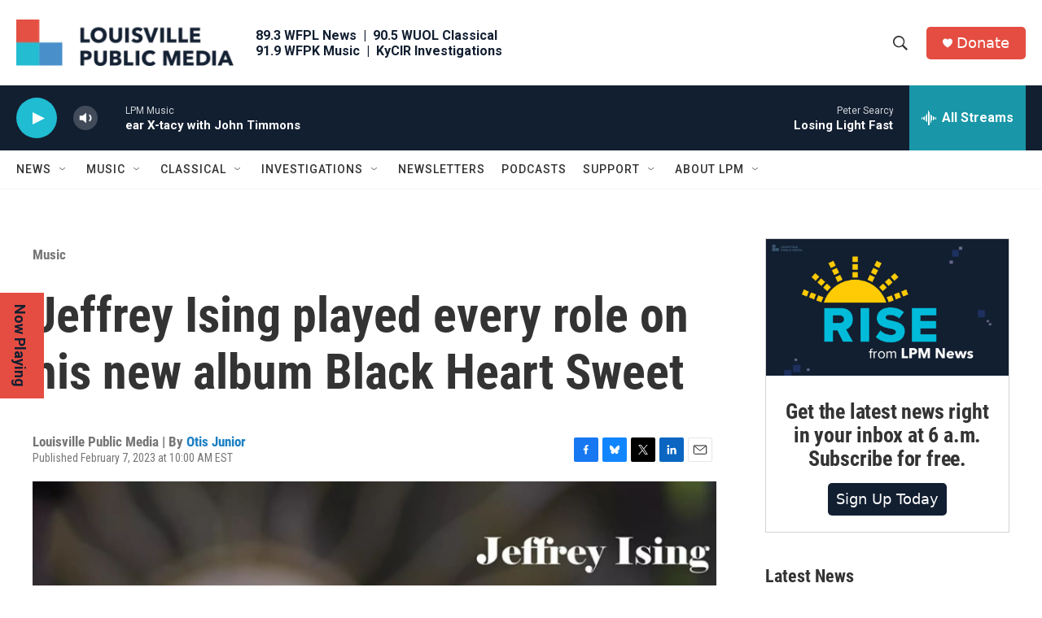

--- FILE ---
content_type: text/html; charset=utf-8
request_url: https://www.google.com/recaptcha/api2/aframe
body_size: 136
content:
<!DOCTYPE HTML><html><head><meta http-equiv="content-type" content="text/html; charset=UTF-8"></head><body><script nonce="00jF2BaWho7hLHvAsgkZKg">/** Anti-fraud and anti-abuse applications only. See google.com/recaptcha */ try{var clients={'sodar':'https://pagead2.googlesyndication.com/pagead/sodar?'};window.addEventListener("message",function(a){try{if(a.source===window.parent){var b=JSON.parse(a.data);var c=clients[b['id']];if(c){var d=document.createElement('img');d.src=c+b['params']+'&rc='+(localStorage.getItem("rc::a")?sessionStorage.getItem("rc::b"):"");window.document.body.appendChild(d);sessionStorage.setItem("rc::e",parseInt(sessionStorage.getItem("rc::e")||0)+1);localStorage.setItem("rc::h",'1768703388532');}}}catch(b){}});window.parent.postMessage("_grecaptcha_ready", "*");}catch(b){}</script></body></html>